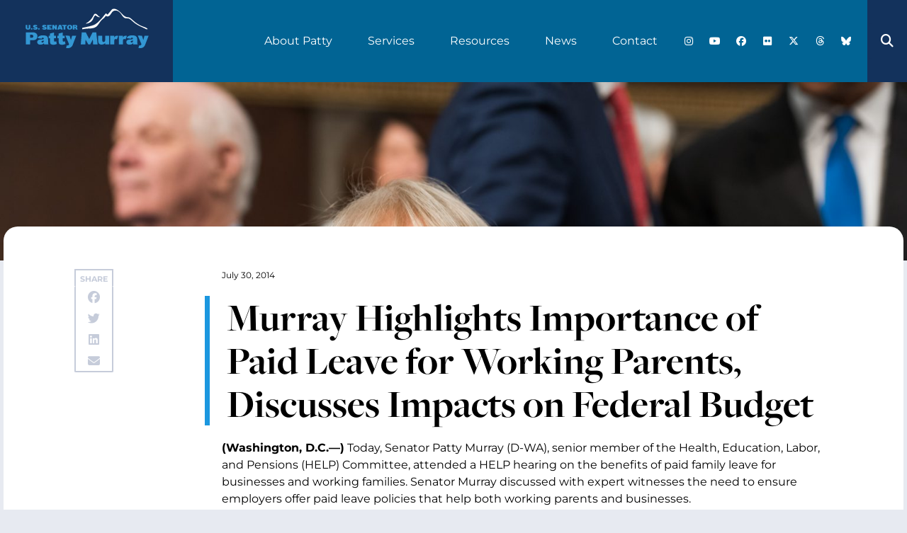

--- FILE ---
content_type: text/css
request_url: https://www.murray.senate.gov/wp-content/uploads/elementor/css/post-617.css?ver=1769744331
body_size: 1374
content:
.elementor-617 .elementor-element.elementor-element-b1f66c3{z-index:0;}.elementor-617 .elementor-element.elementor-element-d5d0b77 > .elementor-widget-container{background-color:var( --e-global-color-secondary );}.elementor-617 .elementor-element.elementor-element-d5d0b77 img{width:100%;height:35vh;object-fit:cover;object-position:center center;}.elementor-617 .elementor-element.elementor-element-5922883, .elementor-617 .elementor-element.elementor-element-5922883 > .elementor-background-overlay{border-radius:20px 20px 20px 20px;}.elementor-617 .elementor-element.elementor-element-5922883{margin-top:-3rem;margin-bottom:0rem;}.elementor-617 .elementor-element.elementor-element-ae088d4:not(.elementor-motion-effects-element-type-background) > .elementor-widget-wrap, .elementor-617 .elementor-element.elementor-element-ae088d4 > .elementor-widget-wrap > .elementor-motion-effects-container > .elementor-motion-effects-layer{background-color:var( --e-global-color-b933c94 );}.elementor-bc-flex-widget .elementor-617 .elementor-element.elementor-element-ae088d4.elementor-column .elementor-widget-wrap{align-items:flex-start;}.elementor-617 .elementor-element.elementor-element-ae088d4.elementor-column.elementor-element[data-element_type="column"] > .elementor-widget-wrap.elementor-element-populated{align-content:flex-start;align-items:flex-start;}.elementor-617 .elementor-element.elementor-element-ae088d4 > .elementor-element-populated, .elementor-617 .elementor-element.elementor-element-ae088d4 > .elementor-element-populated > .elementor-background-overlay, .elementor-617 .elementor-element.elementor-element-ae088d4 > .elementor-background-slideshow{border-radius:20px 20px 20px 20px;}.elementor-617 .elementor-element.elementor-element-ae088d4 > .elementor-element-populated{transition:background 0.3s, border 0.3s, border-radius 0.3s, box-shadow 0.3s;}.elementor-617 .elementor-element.elementor-element-ae088d4 > .elementor-element-populated > .elementor-background-overlay{transition:background 0.3s, border-radius 0.3s, opacity 0.3s;}.elementor-617 .elementor-element.elementor-element-ae088d4{z-index:100;}.elementor-617 .elementor-element.elementor-element-f46c58e > .elementor-container > .elementor-column > .elementor-widget-wrap{align-content:flex-start;align-items:flex-start;}.elementor-617 .elementor-element.elementor-element-f46c58e > .elementor-container{min-height:750px;}.elementor-617 .elementor-element.elementor-element-f46c58e{padding:02.5rem 5rem 02.5rem 5rem;}.elementor-617 .elementor-element.elementor-element-fb527df.elementor-column > .elementor-widget-wrap{justify-content:center;}.elementor-617 .elementor-element.elementor-element-fb527df > .elementor-widget-wrap > .elementor-widget:not(.elementor-widget__width-auto):not(.elementor-widget__width-initial):not(:last-child):not(.elementor-absolute){margin-bottom:0px;}.elementor-617 .elementor-element.elementor-element-b9a3391{width:var( --container-widget-width, 55px );max-width:55px;--container-widget-width:55px;--container-widget-flex-grow:0;text-align:center;}.elementor-617 .elementor-element.elementor-element-b9a3391 > .elementor-widget-container{border-style:solid;border-width:2px 2px 0px 2px;border-color:#C6CCDA;border-radius:0px 0px 0px 0px;}.elementor-617 .elementor-element.elementor-element-b9a3391 .elementor-heading-title{font-size:0.6875rem;font-weight:700;text-transform:uppercase;color:#C6CCDA;}.elementor-617 .elementor-element.elementor-element-951249f{width:var( --container-widget-width, 55px );max-width:55px;--container-widget-width:55px;--container-widget-flex-grow:0;--grid-side-margin:0px;--grid-column-gap:0px;--grid-row-gap:0px;--grid-bottom-margin:0px;--e-share-buttons-primary-color:var( --e-global-color-b933c94 );--e-share-buttons-secondary-color:#C6CCDA;}.elementor-617 .elementor-element.elementor-element-951249f > .elementor-widget-container{border-style:solid;border-width:0px 2px 2px 2px;border-color:#C6CCDA;border-radius:2px 2px 2px 2px;}.elementor-617 .elementor-element.elementor-element-951249f .elementor-share-btn{height:30px;}.elementor-617 .elementor-element.elementor-element-b876602 > .elementor-widget-container{margin:0rem 0rem 0rem 0rem;}.elementor-617 .elementor-element.elementor-element-b876602 .elementor-icon-list-icon{width:14px;}.elementor-617 .elementor-element.elementor-element-b876602 .elementor-icon-list-icon i{font-size:14px;}.elementor-617 .elementor-element.elementor-element-b876602 .elementor-icon-list-icon svg{--e-icon-list-icon-size:14px;}.elementor-617 .elementor-element.elementor-element-b876602 .elementor-icon-list-item{font-size:0.75rem;}.elementor-617 .elementor-element.elementor-element-07906f4 > .elementor-widget-container{margin:0rem 0rem 0rem -1.5rem;padding:0rem 0rem 0rem 1.5rem;border-style:solid;border-width:0px 0px 0px 7px;border-color:var( --e-global-color-primary );border-radius:0px 0px 0px 0px;}.elementor-617 .elementor-element.elementor-element-07906f4 .elementor-heading-title{font-size:3.5rem;font-weight:700;line-height:1.1em;color:var( --e-global-color-text );}.elementor-617 .elementor-element.elementor-element-a9c1037{font-size:1rem;}.elementor-617 .elementor-element.elementor-element-6361796 span.post-navigation__prev--label{color:var( --e-global-color-secondary );}.elementor-617 .elementor-element.elementor-element-6361796 span.post-navigation__next--label{color:var( --e-global-color-secondary );}.elementor-617 .elementor-element.elementor-element-6361796 span.post-navigation__prev--label, .elementor-617 .elementor-element.elementor-element-6361796 span.post-navigation__next--label{font-size:0.875rem;font-weight:400;text-transform:uppercase;letter-spacing:2px;}.elementor-617 .elementor-element.elementor-element-6361796 .post-navigation__arrow-wrapper{font-size:20px;}@media(max-width:1024px){.elementor-617 .elementor-element.elementor-element-5922883{margin-top:0rem;margin-bottom:0rem;}.elementor-617 .elementor-element.elementor-element-f46c58e{padding:1rem 1rem 1rem 1rem;} .elementor-617 .elementor-element.elementor-element-951249f{--grid-side-margin:0px;--grid-column-gap:0px;--grid-row-gap:0px;--grid-bottom-margin:0px;}}@media(max-width:767px){.elementor-bc-flex-widget .elementor-617 .elementor-element.elementor-element-fb527df.elementor-column .elementor-widget-wrap{align-items:center;}.elementor-617 .elementor-element.elementor-element-fb527df.elementor-column.elementor-element[data-element_type="column"] > .elementor-widget-wrap.elementor-element-populated{align-content:center;align-items:center;}.elementor-617 .elementor-element.elementor-element-fb527df > .elementor-element-populated{margin:0px 0px 0px 0px;--e-column-margin-right:0px;--e-column-margin-left:0px;padding:0rem 0rem 0rem 0rem;} .elementor-617 .elementor-element.elementor-element-951249f{--grid-side-margin:0px;--grid-column-gap:0px;--grid-row-gap:0px;--grid-bottom-margin:0px;}.elementor-617 .elementor-element.elementor-element-07906f4 > .elementor-widget-container{margin:0px 0px 0px 0px;}}@media(min-width:768px){.elementor-617 .elementor-element.elementor-element-fb527df{width:19.04%;}.elementor-617 .elementor-element.elementor-element-e50ce9d{width:80.96%;}}/* Start custom CSS for theme-post-featured-image, class: .elementor-element-d5d0b77 */.elementor-617 .elementor-element.elementor-element-d5d0b77 {
    overflow: hidden;
}

.elementor-617 .elementor-element.elementor-element-d5d0b77 .elementor-widget-container {
    height: 100%;
}

.elementor-617 .elementor-element.elementor-element-d5d0b77 img {
    object-position: center top;
}/* End custom CSS */
/* Start custom CSS for column, class: .elementor-element-fb527df */.elementor-617 .elementor-element.elementor-element-fb527df.elementor-column > .elementor-widget-wrap {
    flex-direction: column;
    justify-content: flex-start!important;
}/* End custom CSS */